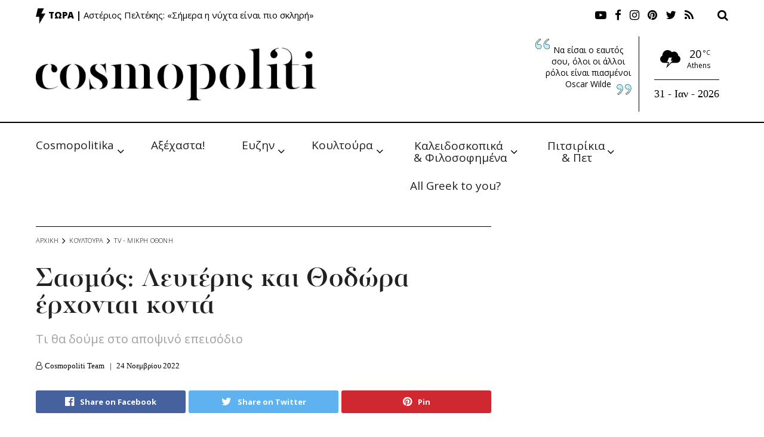

--- FILE ---
content_type: text/html; charset=utf-8
request_url: https://www.google.com/recaptcha/api2/aframe
body_size: 268
content:
<!DOCTYPE HTML><html><head><meta http-equiv="content-type" content="text/html; charset=UTF-8"></head><body><script nonce="LOzoQD7KPfJvfzhAw0NRtg">/** Anti-fraud and anti-abuse applications only. See google.com/recaptcha */ try{var clients={'sodar':'https://pagead2.googlesyndication.com/pagead/sodar?'};window.addEventListener("message",function(a){try{if(a.source===window.parent){var b=JSON.parse(a.data);var c=clients[b['id']];if(c){var d=document.createElement('img');d.src=c+b['params']+'&rc='+(localStorage.getItem("rc::a")?sessionStorage.getItem("rc::b"):"");window.document.body.appendChild(d);sessionStorage.setItem("rc::e",parseInt(sessionStorage.getItem("rc::e")||0)+1);localStorage.setItem("rc::h",'1769876245662');}}}catch(b){}});window.parent.postMessage("_grecaptcha_ready", "*");}catch(b){}</script></body></html>